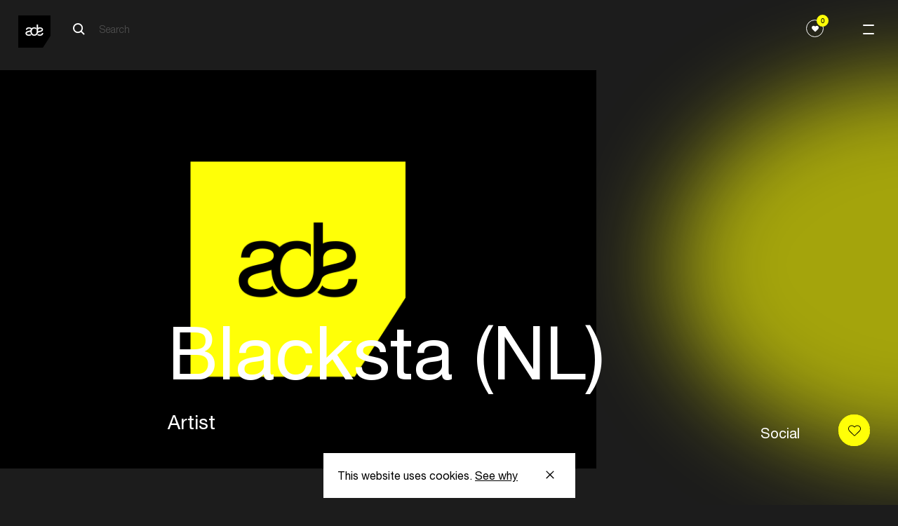

--- FILE ---
content_type: text/html; charset=UTF-8
request_url: https://www.amsterdam-dance-event.nl/en/artists-speakers/blacksta/2392783/
body_size: 23904
content:
<!DOCTYPE html>
<html lang="en"
      class="two-columns-header theme-dark">
<head>

  <base href="https://www.amsterdam-dance-event.nl/en/" id="base-url">
  <meta name="apple-itunes-app" content="app-id=6670397726">

      <script>(function (w, d, s, l, i) {
        w[l] = w[l] || [];
        w[l].push({
          'gtm.start':
            new Date().getTime(), event: 'gtm.js',
        });
        var f = d.getElementsByTagName(s)[0],
          j = d.createElement(s), dl = l != 'dataLayer' ? '&l=' + l : '';
        j.async = true;
        j.src =
          'https://www.googletagmanager.com/gtm.js?id=' + i + dl;
        f.parentNode.insertBefore(j, f);
      })(window, document, 'script', 'dataLayer', 'GTM-PH2PZC');</script>
  
    

  
  
          <meta charset="UTF-8">
      <meta name="viewport" content="width=device-width, initial-scale=1.0">
      <meta http-equiv="X-UA-Compatible" content="ie=edge">
      <link rel="apple-touch-icon-precomposed" href="/apple-touch-icon.png" />
      <link rel="apple-touch-icon-precomposed" href="/apple-touch-icon-precomposed.png" />
      <link rel="apple-touch-icon-precomposed" sizes="57x57" href="/apple-touch-icon-57x57.png" />
      <link rel="apple-touch-icon-precomposed" sizes="114x114" href="/apple-touch-icon-114x114.png" />
      <link rel="apple-touch-icon-precomposed" sizes="72x72" href="/apple-touch-icon-72x72.png" />
      <link rel="apple-touch-icon-precomposed" sizes="144x144" href="/apple-touch-icon-144x144.png" />
      <link rel="apple-touch-icon-precomposed" sizes="60x60" href="/apple-touch-icon-60x60.png" />
      <link rel="apple-touch-icon-precomposed" sizes="120x120" href="/apple-touch-icon-120x120.png" />
      <link rel="apple-touch-icon-precomposed" sizes="120x120" href="/apple-touch-icon-120x120-precomposed.png" />
      <link rel="apple-touch-icon-precomposed" sizes="76x76" href="/apple-touch-icon-76x76.png" />
      <link rel="apple-touch-icon-precomposed" sizes="152x152" href="/apple-touch-icon-152x152.png" />
      <link rel="icon" type="image/png" href="/favicon-196x196.png" sizes="196x196" />
      <link rel="icon" type="image/png" href="/favicon-96x96.png" sizes="96x96" />
      <link rel="icon" type="image/png" href="/favicon-32x32.png" sizes="32x32" />
      <link rel="icon" type="image/png" href="/favicon-16x16.png" sizes="16x16" />
      <link rel="icon" type="image/png" href="/favicon-128.png" sizes="128x128" />
      <meta name="application-name" content="Amsterdam Dance Event"/>
      <meta name="msapplication-TileColor" content="#FFFFFF" />
      <meta name="msapplication-TileImage" content="/mstile-144x144.png" />
      <meta name="msapplication-square70x70logo" content="/mstile-70x70.png" />
      <meta name="msapplication-square150x150logo" content="/mstile-150x150.png" />
      <meta name="msapplication-wide310x150logo" content="/mstile-310x150.png" />
      <meta name="msapplication-square310x310logo" content="/mstile-310x310.png" />

      
            


          
        
  <title>Blacksta — ADE</title>

        
  <meta name="description" content="Electronic music gathers here" />
  <meta property="fb:app_id" content="167807463403201">
  <meta property="og:type" content="website" />
  <meta property="og:locale" content="en_US" />
  <meta property="og:title" content="Blacksta — ADE" />
  
  <meta property="og:description" content="Electronic music gathers here" />
  
                <meta property="og:image" content="https://cdn.amsterdam-dance-event.nl/images/socials/transforms/_1200x630_crop_center-center_none/2649888/ade25_thumb.webp" />
    <meta property="og:image:width" content="1200" />
    <meta property="og:image:height" content="630" />
        
    <meta name="twitter:image" content="https://cdn.amsterdam-dance-event.nl/images/socials/transforms/_1024x512_crop_center-center_none/2649888/ade25_thumb.webp" />
  
  <meta property="og:url" content="https://www.amsterdam-dance-event.nl/en/artists-speakers/blacksta/2392783/" />
  <meta property="og:site_name" content="ADE" />

  <meta name="twitter:card" content="summary_large_image" />
  <meta name="twitter:site" content="ADE_NL" />
  <meta name="twitter:url" content="https://www.amsterdam-dance-event.nl/en/artists-speakers/blacksta/2392783/" />
  <meta name="twitter:title" content="Blacksta — ADE" />
  <meta name="twitter:description" content="Electronic music gathers here" />

      <meta name="robots" content="index, follow" />
  
  <link rel="home" href="https://www.amsterdam-dance-event.nl/en/" />
  <link rel="canonical" href="https://www.amsterdam-dance-event.nl/en/artists-speakers/blacksta/2392783/">
  
            
            <script>
                window.__CONFIG__ = {"activateAosAnimations":false,"activateAosAnimationsMobile":false,"barba__prefetch":false,"config_breakpoint":{"mobile":480,"tablet":768,"tablet_pro":1366,"desktop":1024,"desktop_big":1200,"desktop_extra_big":1400,"desktop_1600":1600},"config_lazysizes":{"preloadClass":"lazypreload","minSize":40,"init":true,"expand":1200,"loadMode":2,"addClasses":true,"ricTimeout":50},"config_playlists_handler":"soundCloudPlaylists","enableFloatingLabels":true,"soundcloud_client_id":"70d2f0ff9af09b006711ec3313c6c66c","imageSizes":{"facebook":{"social-share":[1200,630]},"twitter":{"social-share":[1024,512]},"productImage":{"mobile":[400,212],"tablet":[400,212],"desktop":[500,266]},"benefitsAccordionImage":{"mobile":[350,219],"tablet":[350,219],"desktop":[350,219]},"postImage":{"mobile":[496,282],"tablet":[601,319],"desktop":[1202,638]},"header1":{"mobile":[600,400],"tablet":[1536,500],"desktop":[2048,1000],"desktop_big":[2048,800],"desktop_extra_big":[1400,600]},"headerHomepage":{"mobile":[375,610],"desktop":[1440,713]},"playlistItemPlaylist":{"mobile":[319,179],"tablet":[206,179],"desktop":[292,182],"desktop_big":[323,218]},"shortHeader":{"mobile":[375,265],"tablet":[768,500],"desktop":[1440,521],"desktop_big":[1800,666]},"playlistItemGrid":{"mobile":[378,378],"tablet":[205,318],"desktop":[290,322],"desktop_big":[323,357]},"template3":{"mobile":[340,270],"tablet":[583,291],"desktop":[798,398],"desktop_big":[994,497]},"playlistItem":{"mobile":[319,242],"tablet":[254,254],"desktop":[280,294],"desktop_big":[342,365]},"playlistItemPromoter":{"mobile":[68,68],"tablet":[68,68],"desktop":[68,68],"desktop_big":[68,68]},"promoterLogo":{"mobile":[44,44],"tablet":[99,99],"desktop":[100,100],"desktop_big":[101,101]},"promotersItemGrid":{"mobile":[164,182],"tablet":[164,182],"desktop":[190,211],"desktop_big":[198,220]},"defaultSocialShare":{"facebook":{"width":1200,"height":630},"twitter":{"width":1024,"height":512}},"layoutHome":{"mobile":[375,375],"tablet":[768,768],"desktop":[1024,600],"desktop_big":[1200,600],"desktop_extra_big":[1400,600]},"tile_4_and_5_columns":{"mobile":[275,322]},"circleGrid":{"mobile":[172,172]},"2ColGridMain":{"mobile":[300,322]},"2ColGridSecondary":{"mobile":[100,100]},"layoutSimpleHeading":{"mobile":[375,375],"tablet":[768,768],"desktop":[1024,600],"desktop_big":[1200,600],"desktop_extra_big":[1400,600]},"layoutItem":{"mobile":[375,375],"tablet":[768,768],"desktop":[1024,600],"desktop_big":[1200,600],"desktop_extra_big":[1400,600]},"imgsTxtHor":{"mobile":[600,400],"desktop":[1200,800],"desktop_big":[1500,1000]},"imgsTxtVer":{"mobile":[401,0],"desktop":[801,0],"desktop_big":[1001,0]},"3imgsTxt1":{"mobile":[300,230],"desktop":[600,460]},"3imgsTxt2":{"mobile":[300,300],"desktop":[600,600]},"3imgsTxt3":{"mobile":[300,500],"desktop":[600,1000]},"wideImg":{"mobile":[1000,455],"desktop":[1500,650],"desktop_big":[1900,865]},"venueItem":{"mobile":[500,500],"tablet":[768,768],"desktop":[960,700]},"personItem":{"mobile":[481,0],"tablet":[769,0],"desktop":[901,0]},"personListItem":{"mobile":[200,0]},"homeCarouselSquare":{"mobile":[300,200],"tablet":[500,500]},"homeCarousel":{"mobile":[300,200],"tablet":[580,400]},"blockContent":{"mobile":[600,400],"tablet":[1200,600],"desktop":[1201,601],"desktop_big":[1202,602]},"blockQuote":{"mobile":[100,100]},"blockSpotlight":{"mobile":[375,245],"tablet":[720,445],"desktop":[590,370]},"blockCta":{"mobile":[300,200],"tablet":[768,600],"desktop":[1024,600],"desktop_big":[1200,600],"desktop_extra_big":[1500,600]},"blockVideo":{"mobile":[600,400],"tablet":[1200,600],"desktop":[1201,601],"desktop_big":[1202,602]},"blockListSlider":{"mobile":[600,400],"tablet":[1200,600],"desktop":[1201,601],"desktop_big":[1202,602]},"blockListSponsor":{"mobile":[100,0],"tablet":[100,0],"desktop":[100,0],"desktop_big":[100,0]},"blockListUsp":{"mobile":[100,0],"tablet":[100,0],"desktop":[100,0],"desktop_big":[100,0]},"blockListIndividual":{"mobile":[600,400],"tablet":[1200,600],"desktop":[1201,601],"desktop_big":[1202,602]},"livereportSlider":{"mobile":[60,60],"desktop":[100,100]},"narrowcastingsmall":{"mobile":[147,147],"desktop":[147,147]},"narrowcastinglarge":{"mobile":[206,206],"desktop":[206,206]},"livefeed":{"mobile":[421,421],"desktop":[421,421]},"streamMachine":{"mobile":[52,38]},"heroOverview":{"mobile":[500,847],"tablet":[1140,1000],"desktop":[1200,1053]},"sliderOverview--big":{"mobile":[290,422],"tablet":[704,482]},"sliderOverview--medium":{"mobile":[290,422],"tablet":[490,346]},"sliderOverview--small":{"mobile":[290,422],"tablet":[384,270]},"programPageHeader--big":{"mobile":[312,436],"tablet":[312,436],"desktop":[410,536]},"programPageHeader--small":{"mobile":[267,210],"tablet":[267,210],"desktop":[350,260]},"noFavorites":{"mobile":[420,210],"tablet":[474,210],"desktop":[542,260]},"blockLinkCards":{"mobile":[260,326],"tablet":[360,451],"desktop":[300,376]},"programHighlightsCard":{"mobile":[343,200],"tablet":[394,272],"desktop":[420,290]}}};
        window.__CONFIG_MY_ADE__ = {"maintenance_message":false,"craft_url":"https:\/\/www.amsterdam-dance-event.nl\/api","dsn_url":"https:\/\/4727dd92b8867df15b51a0a3ad0f6f89@o4509920809713664.ingest.de.sentry.io\/4510040557682768","service_url":"https:\/\/service.amsterdam-dance-event.nl","apple_redirect_uri":"https:\/\/www.amsterdam-dance-event.nl\/auth\/apple\/callback","show_banners":false,"enable_delegate_onboarding_redirect":false};
        window.__CONFIG_ENVIRONMENT__ = 'production';
      </script>

            <script>

        // Lazysizes options https://github.com/aFarkas/lazysizes#js-api
    // These number values should also from from PHP config files?
    window.lazySizesConfig = window.lazySizesConfig || {};
    window.lazySizesConfig.customMedia = {
    '--small': '(max-width: 767px)',
    '--medium': '(min-width: 768px)',
    '--tablet-pro': '(min-width: 1024px) and (max-width: 1366px) and (orientation: portrait)',
    '--large': '(min-width: 1024px)',
    '--x-large': '(min-width: 1200px)',
    '--x-big-large': '(min-width: 1400px)',
    '--x-big-1600': '(min-width: 1600px)'
    };
    // !TODO move to config.php
    window.lazySizesConfig.preloadClass = 'lazypreload';
    window.lazySizesConfig.minSize = 40;
    window.lazySizesConfig.init = 1;
    window.lazySizesConfig.expand = 1200;
    window.lazySizesConfig.loadMode = 2;
    window.lazySizesConfig.addClasses = 1;
    window.lazySizesConfig.ricTimeout = 50;
</script>


            
      <link rel="stylesheet" href="https://cdn.plyr.io/3.5.4/plyr.css"/>
              <link rel="stylesheet" href="/build/main-fbf63a86ad97044a8e5c.css">
        <script src="/build/bundle-fbf63a86ad97044a8e5c.js" defer></script>
        <link rel="preload" href="/build/fonts/HelveticaNeueLTStd-Roman.woff2" as="font" type="font/woff2" crossorigin>
      
      
</head>
<body
    data-template="two-columns-header"
  class="two-columns-header theme-dark"
  data-handle="persons"
  data-mode="light"
  data-auth="0"
>

  <noscript>
    <iframe src="https://www.googletagmanager.com/ns.html?id=GTM-PH2PZC" height="0" width="0" style="display:none;visibility:hidden"></iframe>
  </noscript>


<header class="ade-navigation "><div id="overlay" class="ade-menu-overlay"><div class="ade-menu-overlay__container"><nav class="ade-menu-overlay__content" data-module="_components/menu-overlay/_menu-overlay"><a href="https://www.amsterdam-dance-event.nl/en/"
   class="ade-menu-overlay__logo-container"><!-- Generator: Adobe Illustrator 23.0.6, SVG Export Plug-In . SVG Version: 6.00 Build 0)  --><svg version="1.1" id="Layer_1" xmlns="http://www.w3.org/2000/svg" xmlns:xlink="http://www.w3.org/1999/xlink" x="0px" y="0px"
	 viewBox="0 0 74.9 74.9" style="enable-background:new 0 0 74.9 74.9;" xml:space="preserve" width="57" height="57"><style type="text/css">
	.st0--black{fill:#FFFFFF;}
</style><polygon points="74.9,47.4 57.2,74.9 0,74.9 0,0 74.9,0 "/><g><path class="st0--black" d="M54.5,32.8c0-1.9-2.1-2.4-4-2.4c-2,0-4.1,0.8-4.3,3.1v3.1c0.7-0.2,1.4-0.4,2.2-0.6
		C51.2,35.3,54.5,35,54.5,32.8 M37.2,47.2c-5.8,0-8.9-4.2-9-9.5c-0.7,0.2-1.4,0.4-2.1,0.6C23,39,20,39.4,20,41.7s2.6,2.8,4.5,2.8
		c1.6,0,3.2-0.4,4.1-1.3c0.3,0.7,0.8,1.3,1.2,1.8c0.2,0.2,0.4,0.4,0.6,0.6c-1.4,1.1-3.5,1.6-5.7,1.6c-3.8,0-7.9-1.4-7.9-5.9
		c0-3.6,3-4.6,6.1-5.3c2.9-0.7,6.1-1,6.1-3.3c0-1.9-2.1-2.4-4-2.4c-2,0-4.1,0.8-4.3,3.1h-3.1c0.3-4.5,3.5-5.8,7.6-5.8
		c2.2,0,4.5,0.7,5.8,2.2c1.5-1.4,3.5-2.2,6.1-2.2c1.9,0,3.5,0.5,4.8,1.2v4.4c-1-1.9-2.8-2.9-4.8-2.9c-3.2,0-5.8,2.5-5.8,7.1
		c0,4.5,2.6,7,5.8,7c3.2,0,5.8-2.5,5.8-7V21.2h3.2v7.3c1.3-0.6,2.8-0.8,4.6-0.8c3.2,0,6.9,1.5,6.9,5.3c0,3.6-3.1,4.6-6.1,5.3
		c-2.8,0.6-5.5,1-5.9,2.9l0,0C44.5,44.7,41.7,47.2,37.2,47.2 M50.2,47.2c-2.2,0-4.5-0.5-6-1.7c0.2-0.2,0.3-0.3,0.4-0.4
		c0.5-0.6,0.9-1.3,1.3-2c0.8,1.2,2.7,1.4,4.1,1.4c2.5,0,4.9-0.9,5-3.6h3.1C57.9,45.5,54.4,47.2,50.2,47.2"/></g></svg></a><div class="ade-menu-overlay__dates">21 ––– 25/10</div><a id="menu-opener" class="menu-opener ade-menu-icon__burger-trigger ade-menu-icon__burger-trigger--close"><span class="ade-menu-icon__burger"></span></a><div class="ade-menu-overlay__list-container ade-container"><ul id="nav" class="ade-menu-overlay__list "><li class="ade-menu-overlay__list-item"><a class="ade-menu-overlay__main-link"
               target="_self"
               href="https://www.amsterdam-dance-event.nl/en/tickets/">
              Tickets
            </a></li><li class="ade-menu-overlay__list-item"><a class="ade-menu-overlay__main-link program-page "
               title="Program"
               data-handle="1483"
               href="https://www.amsterdam-dance-event.nl/en/program/">
              Program
            </a></li><li class="ade-menu-overlay__list-item"><a class="ade-menu-overlay__main-link"
               target="_self"
               href="https://www.amsterdam-dance-event.nl/en/participate/">
              Participate
            </a></li><li class="ade-menu-overlay__list-item"><a class="ade-menu-overlay__main-link"
               target="_self"
               href="https://www.amsterdam-dance-event.nl/en/my-ade/">
              Pro Login
            </a></li></ul><ul id="nav" class="ade-menu-overlay__sub-list "><li class="ade-menu-overlay__sub-list-item"><div class="ade-menu-overlay__sub-list-title">
                Conference
              </div><ul><li><a class="ade-menu-overlay__sub-list-link"
                         href="https://www.amsterdam-dance-event.nl/en/ade-pro/">
                        ADE Pro
                      </a></li><li><a class="ade-menu-overlay__sub-list-link"
                         href="https://www.amsterdam-dance-event.nl/en/ade-lab/">
                        ADE Lab
                      </a></li><li><a class="ade-menu-overlay__sub-list-link"
                         href="https://www.amsterdam-dance-event.nl/en/network-and-connect/">
                        Networking
                      </a></li><li><a class="ade-menu-overlay__sub-list-link"
                         href="https://www.amsterdam-dance-event.nl/en/tickets/">
                        Tickets
                      </a></li><li><a class="ade-menu-overlay__sub-list-link"
                         target="_self"
                         href="">
                        ‎
                      </a></li></ul></li><li class="ade-menu-overlay__sub-list-item"><div class="ade-menu-overlay__sub-list-title">
                Festival
              </div><ul><li><a class="ade-menu-overlay__sub-list-link"
                         href="https://www.amsterdam-dance-event.nl/en/ade-festival/">
                        Festival
                      </a></li><li><a class="ade-menu-overlay__sub-list-link"
                         target="_self"
                         href="https://www.amsterdam-dance-event.nl/en/ade-arts-culture/">
                        Arts &amp; Culture
                      </a></li><li><a class="ade-menu-overlay__sub-list-link"
                         href="https://www.amsterdam-dance-event.nl/en/adex750/">
                        ADE x 750
                      </a></li><li><a class="ade-menu-overlay__sub-list-link"
                         target="_self"
                         href="https://www.amsterdam-dance-event.nl/en/program/filter/?section=persons&amp;type=8262%2C8263&amp;from=2025-10-22&amp;to=2025-10-26">
                        Artists
                      </a></li><li><a class="ade-menu-overlay__sub-list-link"
                         target="_self"
                         href="">
                        ‎
                      </a></li><li><a class="ade-menu-overlay__sub-list-link"
                         href="https://www.amsterdam-dance-event.nl/en/festival-fund/">
                        Festival Fund
                      </a></li><li><a class="ade-menu-overlay__sub-list-link"
                         target="_self"
                         href="https://www.amsterdam-dance-event.nl/en/partners/celebrate-safe/33503/">
                        Celebrate Safe
                      </a></li></ul></li><li class="ade-menu-overlay__sub-list-item"><div class="ade-menu-overlay__sub-list-title">
                Practical
              </div><ul><li><a class="ade-menu-overlay__sub-list-link"
                         href="https://www.amsterdam-dance-event.nl/en/ade-app/">
                        ADE App
                      </a></li><li><a class="ade-menu-overlay__sub-list-link"
                         href="https://www.amsterdam-dance-event.nl/en/pro-database/">
                        Pro Database
                      </a></li><li><a class="ade-menu-overlay__sub-list-link"
                         href="https://www.amsterdam-dance-event.nl/en/practical-info/">
                        Practical
                      </a></li><li><a class="ade-menu-overlay__sub-list-link"
                         href="https://www.amsterdam-dance-event.nl/en/accessibility/">
                        Accessibility
                      </a></li></ul></li><li class="ade-menu-overlay__sub-list-item"><div class="ade-menu-overlay__sub-list-title">
                More
              </div><ul><li><a class="ade-menu-overlay__sub-list-link"
                         href="https://www.amsterdam-dance-event.nl/en/news/">
                        News &amp; Updates
                      </a></li><li><a class="ade-menu-overlay__sub-list-link"
                         href="https://www.amsterdam-dance-event.nl/en/faq-and-contact/">
                        FAQ / Contact
                      </a></li><li><a class="ade-menu-overlay__sub-list-link"
                         href="https://www.amsterdam-dance-event.nl/en/about-ade-what-is-ade/">
                        About ADE
                      </a></li><li><a class="ade-menu-overlay__sub-list-link"
                         href="https://www.amsterdam-dance-event.nl/en/commitments/">
                        Commitments
                      </a></li><li><a class="ade-menu-overlay__sub-list-link"
                         href="https://www.amsterdam-dance-event.nl/en/partners/">
                        Partners
                      </a></li><li><a class="ade-menu-overlay__sub-list-link"
                         href="https://www.amsterdam-dance-event.nl/en/press/">
                        Press
                      </a></li><li><a class="ade-menu-overlay__sub-list-link"
                         href="https://www.amsterdam-dance-event.nl/en/careers/">
                        Careers
                      </a></li></ul></li></ul></div></nav></div></div><div class="ade-navigation__closed headroom--light"><a href="https://www.amsterdam-dance-event.nl/en/"
       class="ade-navigation__logo-container"><!-- Generator: Adobe Illustrator 23.0.6, SVG Export Plug-In . SVG Version: 6.00 Build 0)  --><svg version="1.1" id="Layer_1" xmlns="http://www.w3.org/2000/svg" xmlns:xlink="http://www.w3.org/1999/xlink" x="0px" y="0px"
	 viewBox="0 0 74.9 74.9" style="enable-background:new 0 0 74.9 74.9;" xml:space="preserve" width="57" height="57"><style type="text/css">
	.st0--black{fill:#FFFFFF;}
</style><polygon points="74.9,47.4 57.2,74.9 0,74.9 0,0 74.9,0 "/><g><path class="st0--black" d="M54.5,32.8c0-1.9-2.1-2.4-4-2.4c-2,0-4.1,0.8-4.3,3.1v3.1c0.7-0.2,1.4-0.4,2.2-0.6
		C51.2,35.3,54.5,35,54.5,32.8 M37.2,47.2c-5.8,0-8.9-4.2-9-9.5c-0.7,0.2-1.4,0.4-2.1,0.6C23,39,20,39.4,20,41.7s2.6,2.8,4.5,2.8
		c1.6,0,3.2-0.4,4.1-1.3c0.3,0.7,0.8,1.3,1.2,1.8c0.2,0.2,0.4,0.4,0.6,0.6c-1.4,1.1-3.5,1.6-5.7,1.6c-3.8,0-7.9-1.4-7.9-5.9
		c0-3.6,3-4.6,6.1-5.3c2.9-0.7,6.1-1,6.1-3.3c0-1.9-2.1-2.4-4-2.4c-2,0-4.1,0.8-4.3,3.1h-3.1c0.3-4.5,3.5-5.8,7.6-5.8
		c2.2,0,4.5,0.7,5.8,2.2c1.5-1.4,3.5-2.2,6.1-2.2c1.9,0,3.5,0.5,4.8,1.2v4.4c-1-1.9-2.8-2.9-4.8-2.9c-3.2,0-5.8,2.5-5.8,7.1
		c0,4.5,2.6,7,5.8,7c3.2,0,5.8-2.5,5.8-7V21.2h3.2v7.3c1.3-0.6,2.8-0.8,4.6-0.8c3.2,0,6.9,1.5,6.9,5.3c0,3.6-3.1,4.6-6.1,5.3
		c-2.8,0.6-5.5,1-5.9,2.9l0,0C44.5,44.7,41.7,47.2,37.2,47.2 M50.2,47.2c-2.2,0-4.5-0.5-6-1.7c0.2-0.2,0.3-0.3,0.4-0.4
		c0.5-0.6,0.9-1.3,1.3-2c0.8,1.2,2.7,1.4,4.1,1.4c2.5,0,4.9-0.9,5-3.6h3.1C57.9,45.5,54.4,47.2,50.2,47.2"/></g></svg></a><div class="ade-navigation__wrapper "><div class="ade-navigation__wrapper__left"><div class="ade-navigation__search"><div class="ade-navigation__search__button"><form action="https://www.amsterdam-dance-event.nl/en/search/" class="ade-navigation__search__form ade-navigation__search__form--white"><?xml version="1.0" encoding="UTF-8"?><svg width="18px" height="18px" viewBox="0 0 18 18" version="1.1" xmlns="http://www.w3.org/2000/svg" xmlns:xlink="http://www.w3.org/1999/xlink"><!-- Generator: Sketch 57.1 (83088) - https://sketch.com --><title>search-icon-black</title><desc>Created with Sketch.</desc><g id="Page-1" stroke="none" stroke-width="1" fill="none" fill-rule="evenodd"><g id="search-icon-black" transform="translate(1.000000, 1.000000)" stroke="#FFFFFF" stroke-width="2"><path d="M16,16 L11,11" id="Path"></path><circle id="Oval" cx="6.5" cy="6.5" r="6.5"></circle></g></g></svg><input type="search" class="search__input search__input--white" name="q" placeholder="Search" value=""  disabled><input type="submit" class="search__submit" value="Search"></form></div></div><div 
  id="search__overlay" 
  class="search__overlay"
  data-module="_components/search-overlay/_search-overlay"
><a href="https://www.amsterdam-dance-event.nl/en/"
       class="ade-navigation__logo-container"><!-- Generator: Adobe Illustrator 23.0.6, SVG Export Plug-In . SVG Version: 6.00 Build 0)  --><svg version="1.1" id="Layer_1" xmlns="http://www.w3.org/2000/svg" xmlns:xlink="http://www.w3.org/1999/xlink" x="0px" y="0px"
	 viewBox="0 0 74.9 74.9" style="enable-background:new 0 0 74.9 74.9;" xml:space="preserve" width="57" height="57"><style type="text/css">
	.st0--black{fill:#FFFFFF;}
</style><polygon points="74.9,47.4 57.2,74.9 0,74.9 0,0 74.9,0 "/><g><path class="st0--black" d="M54.5,32.8c0-1.9-2.1-2.4-4-2.4c-2,0-4.1,0.8-4.3,3.1v3.1c0.7-0.2,1.4-0.4,2.2-0.6
		C51.2,35.3,54.5,35,54.5,32.8 M37.2,47.2c-5.8,0-8.9-4.2-9-9.5c-0.7,0.2-1.4,0.4-2.1,0.6C23,39,20,39.4,20,41.7s2.6,2.8,4.5,2.8
		c1.6,0,3.2-0.4,4.1-1.3c0.3,0.7,0.8,1.3,1.2,1.8c0.2,0.2,0.4,0.4,0.6,0.6c-1.4,1.1-3.5,1.6-5.7,1.6c-3.8,0-7.9-1.4-7.9-5.9
		c0-3.6,3-4.6,6.1-5.3c2.9-0.7,6.1-1,6.1-3.3c0-1.9-2.1-2.4-4-2.4c-2,0-4.1,0.8-4.3,3.1h-3.1c0.3-4.5,3.5-5.8,7.6-5.8
		c2.2,0,4.5,0.7,5.8,2.2c1.5-1.4,3.5-2.2,6.1-2.2c1.9,0,3.5,0.5,4.8,1.2v4.4c-1-1.9-2.8-2.9-4.8-2.9c-3.2,0-5.8,2.5-5.8,7.1
		c0,4.5,2.6,7,5.8,7c3.2,0,5.8-2.5,5.8-7V21.2h3.2v7.3c1.3-0.6,2.8-0.8,4.6-0.8c3.2,0,6.9,1.5,6.9,5.3c0,3.6-3.1,4.6-6.1,5.3
		c-2.8,0.6-5.5,1-5.9,2.9l0,0C44.5,44.7,41.7,47.2,37.2,47.2 M50.2,47.2c-2.2,0-4.5-0.5-6-1.7c0.2-0.2,0.3-0.3,0.4-0.4
		c0.5-0.6,0.9-1.3,1.3-2c0.8,1.2,2.7,1.4,4.1,1.4c2.5,0,4.9-0.9,5-3.6h3.1C57.9,45.5,54.4,47.2,50.2,47.2"/></g></svg></a><div class="ade-navigation__search"><div class="ade-navigation__search__button"><form action="https://www.amsterdam-dance-event.nl/en/search/" class="ade-navigation__search__form--overlay"><?xml version="1.0" encoding="UTF-8"?><svg width="18px" height="18px" viewBox="0 0 18 18" version="1.1" xmlns="http://www.w3.org/2000/svg" xmlns:xlink="http://www.w3.org/1999/xlink"><!-- Generator: Sketch 53.2 (72643) - https://sketchapp.com --><title>Search Copy 5</title><desc>Created with Sketch.</desc><g id="Symbols" stroke="none" stroke-width="1" fill="none" fill-rule="evenodd" stroke-linejoin="round"><g id="NAV_BLACK" transform="translate(-120.000000, -39.000000)" stroke="#000000" stroke-width="2"><g id="Group-4"><g id="Group-2" transform="translate(38.000000, 29.000000)"><g id="Search-Copy-5" transform="translate(83.000000, 11.000000)"><path d="M16,16 L11,11" id="Path"></path><circle id="Oval" cx="6.5" cy="6.5" r="6.5"></circle></g></g></g></g></g></svg><input type="search" class="search__input" name="q" placeholder="Search" value=""><input type="submit" class="search__submit" value="Search"></form></div></div><div class="search__overlay__container"><a class="search__overlay__button"><span></span></a></div></div></div><div class="ade-navigation__wrapper__right"><div class="ade-navigation-favorites__wrapper"><button class="ade-navigation-favourites-button  " data-module="_components/navigation-favourites-button/navigation-favourites-button" data-url="https://www.amsterdam-dance-event.nl/en/my-ade/favorites/?section=events&amp;type=8262%2C8263&amp;from=2025-10-22&amp;to=2025-10-26&amp;favorites=1"><div class="ade-navigation-favourites-button__wrapper"><div class="ade-navigation-favourites-button__count favorites-count">0</div><div class="ade-navigation-favourites-button__icon"><svg width="1em" height="1em" viewBox="0 0 25 21" fill="none" xmlns="http://www.w3.org/2000/svg"><path d="M22.4652 1.46589C21.157 0.403411 19.4499 -0.108609 17.6581 0.0224758C15.8642 0.154054 14.1749 0.916908 12.9005 2.1701L12.5 2.56385L12.0995 2.1701C10.8245 0.916416 9.13468 0.153068 7.34183 0.0205046C5.5495 -0.112059 3.84288 0.401439 2.53524 1.4654L2.52758 1.4718C0.565354 3.07094 0.074541 4.99237 0.00821501 6.32391C-0.0882128 8.26555 0.668924 10.2274 2.03371 11.5727L10.9821 20.3786C11.3887 20.7792 11.9275 21 12.5 21C13.0755 21 13.6142 20.7812 14.0178 20.384L22.9662 11.5782C24.3315 10.2298 25.0886 8.26456 24.9917 6.32096C24.9249 4.98892 24.4325 3.06552 22.4652 1.46589Z" fill="currentColor"/></svg></div></div></button></div><div class="ade-container" data-module="_components/navigation/navigation"></div></div></div><a id="menu-opener" class="menu-opener ade-menu-icon__burger-trigger"><span class="ade-menu-icon__burger"></span></a></div></header><main><div><div class="ade-two-columns-header" data-module="_layouts/two-columns-header/two-columns-header"><div class="ade-container ade-container--no-mobile ade-persons-entry__image-wrapper"><div class="image-wrapper"><img
            src="[data-uri]"/></div></div><div class="ade-container ade-two-columns-header__left-container"><div class="ade-two-columns-header__left"><div><h1 class="ade-mega-heading ade-two-columns-header__mega-heading">
        Blacksta (NL)
      </h1><div class="ade-two-columns-header__info">
                  
                                    Artist

            
                  
              </div></div></div><div class="ade-two-columns-header__main ade-container"><script>
      // currentUser is not available immediately, so we need to wait for it
      setTimeout(() => {
        window.dataLayer = window.dataLayer || [];
        window.dataLayer.push({
          'event' : 'View_Content',
          'custom_type': 'person',
          'products': [
            {
              'id': '2392783',
              'title': 'Blacksta',
            },
          ],
          custom_user: window.currentUser
        });
      }, 2500);
    </script><div class="ade-two-columns-header__text-container"><div class="ade-two-columns-header__text ade-wysiwyg"
           data-module="_layouts/two-columns-header/read-more"
           data-read-more="Read more"
           data-read-less="Read less"></div><div id="ade-read-more"
           class="ade-two-columns-header__text ade-two-columns-header__read-more">
        Read more
      </div><div></div><div><div class="social-buttons"><div class="social-buttons__title">
    Social
  </div><ul class="social-buttons__items"></ul></div></div></div></div></div><div class="ade-two-columns-header__blocks"><div class="ade-container ade-mbottom--big"><div class="item-events__main-title">Artist &amp; Speaker Program</div><ul class=""><h4 class="item-events__date"><span class="mobile">
      Saturday, Oct 25
    </span><span class="desktop">
      Saturday, October 25
    </span></h4><li class="item-events  show-tickets"><a href="https://www.amsterdam-dance-event.nl/en/program/2025/dave-nunes-presents-diaspora-ade-special/2685242/" class="item-events__link" target="_blank"><span class="item-events__info"><span class="item-events__info--content"><h2 class="item-events__title">Dave Nunes Presents: Diaspora</h2><div class="item-events__secondline"><h3 class="item-events__subtitle"><span class="item-events__category">
                            Club nights / Afrobeats / House
            </span></h3></div></span><span class="item-events__location"><span>
          Bitterzoet
        </span></span><span class="item-events__time">
                  23:00
                </span></span></a><a href="https://www.amsterdam-dance-event.nl/en/program/2025/dave-nunes-presents-diaspora-ade-special/2685242/" class="item-events__buy-tickets ade-button ade-button--arrow" target="_blank">
    View Event
  </a></li></ul></div><div class="ade-container ade-mbottom--big"></div><div class="ade-container ade-mbottom--big"><div class="ade-section-header ade-section-header--underline "><div class="ade-section-header__left ade-h2"><h2 class="ade-h2">
            Related Artists &amp; Speakers
        </h2><div class="ade-section-header__link-wrap"></div></div><div></div></div><div class="ade-list__wrapper"><ul class="ade-list"><li class="ade-list__item ade-text ade-text--big"><a href="https://www.amsterdam-dance-event.nl/en/artists-speakers/ankytrixx/2774274/" class="ade-list__item-link ade-text ade-text--big ade-hover">
          ANKYTRIXX
        </a></li><li class="ade-list__item ade-text ade-text--big"><a href="https://www.amsterdam-dance-event.nl/en/artists-speakers/angelo-blackman/2756677/" class="ade-list__item-link ade-text ade-text--big ade-hover">
          Angelo Blackman (NL)
        </a></li><li class="ade-list__item ade-text ade-text--big"><a href="https://www.amsterdam-dance-event.nl/en/artists-speakers/brkn/2192971/" class="ade-list__item-link ade-text ade-text--big ade-hover">
          BRKN (US)
        </a></li><li class="ade-list__item ade-text ade-text--big"><a href="https://www.amsterdam-dance-event.nl/en/artists-speakers/deep-dish/6210/" class="ade-list__item-link ade-text ade-text--big ade-hover">
          Deep Dish (US)
        </a></li><li class="ade-list__item ade-text ade-text--big"><a href="https://www.amsterdam-dance-event.nl/en/artists-speakers/faustin/2701577/" class="ade-list__item-link ade-text ade-text--big ade-hover">
          Faustin (NL)
        </a></li><li class="ade-list__item ade-text ade-text--big"><a href="https://www.amsterdam-dance-event.nl/en/artists-speakers/femke-vandenberg/2717424/" class="ade-list__item-link ade-text ade-text--big ade-hover">
          Femke Vandenberg (NL)
        </a></li><li class="ade-list__item ade-text ade-text--big"><a href="https://www.amsterdam-dance-event.nl/en/artists-speakers/kurashi-soundsystem/2097643/" class="ade-list__item-link ade-text ade-text--big ade-hover">
          Kurashi Soundsystem (NL)
        </a></li><li class="ade-list__item ade-text ade-text--big"><a href="https://www.amsterdam-dance-event.nl/en/artists-speakers/patrice-bäumel/20405/" class="ade-list__item-link ade-text ade-text--big ade-hover">
          Patrice Bäumel (DE)
        </a></li><li class="ade-list__item ade-text ade-text--big"><a href="https://www.amsterdam-dance-event.nl/en/artists-speakers/sam-bangura/9647/" class="ade-list__item-link ade-text ade-text--big ade-hover">
          Sam Bangura (GB)
        </a></li><li class="ade-list__item ade-text ade-text--big"><a href="https://www.amsterdam-dance-event.nl/en/artists-speakers/velours/2738580/" class="ade-list__item-link ade-text ade-text--big ade-hover">
          Velours
        </a></li><li class="ade-list__item ade-text ade-text--big"><a href="https://www.amsterdam-dance-event.nl/en/artists-speakers/wags/2689976/" class="ade-list__item-link ade-text ade-text--big ade-hover">
          Wags (US)
        </a></li><li class="ade-list__item ade-text ade-text--big"><a href="https://www.amsterdam-dance-event.nl/en/artists-speakers/warren-scott/2717569/" class="ade-list__item-link ade-text ade-text--big ade-hover">
          Warren Scott (GB)
        </a></li></ul></div></div></div></div></div></main><div
  class="action-bar action-bar--fixed"
  data-module="_components/action-bar/action-bar"
  data-item-id='2392783'  data-favorite-type='persons'><div class="favorite-button-placeholder"><button
  class="ade-favourites-button item__favorite-btn ade-favourites-button--float"
><div class="ade-favourites-button__wrapper"><div class="ade-favourites-button__info ade-favourites-button__info--add">+</div><div class="ade-favourites-button__info ade-favourites-button__info--remove">-</div><div class="ade-favourites-button__icon ade-favourites-button__icon--filled"><svg width="1em" height="1em" viewBox="0 0 25 21" fill="none" xmlns="http://www.w3.org/2000/svg"><path d="M22.4652 1.46589C21.157 0.403411 19.4499 -0.108609 17.6581 0.0224758C15.8642 0.154054 14.1749 0.916908 12.9005 2.1701L12.5 2.56385L12.0995 2.1701C10.8245 0.916416 9.13468 0.153068 7.34183 0.0205046C5.5495 -0.112059 3.84288 0.401439 2.53524 1.4654L2.52758 1.4718C0.565354 3.07094 0.074541 4.99237 0.00821501 6.32391C-0.0882128 8.26555 0.668924 10.2274 2.03371 11.5727L10.9821 20.3786C11.3887 20.7792 11.9275 21 12.5 21C13.0755 21 13.6142 20.7812 14.0178 20.384L22.9662 11.5782C24.3315 10.2298 25.0886 8.26456 24.9917 6.32096C24.9249 4.98892 24.4325 3.06552 22.4652 1.46589Z" fill="currentColor"/></svg></div><div class="ade-favourites-button__icon ade-favourites-button__icon--empty"><svg width="1em" height="1em" viewBox="0 0 25 21" fill="none" xmlns="http://www.w3.org/2000/svg"><path d="M22.4652 1.4659C21.157 0.403414 19.4499 -0.10861 17.6581 0.022476C15.8642 0.154055 14.1749 0.916915 12.9005 2.17012L12.5 2.56387L12.0995 2.17012C10.8245 0.916423 9.13468 0.153069 7.34183 0.0205048C5.5495 -0.11206 3.84288 0.401442 2.53524 1.46541L2.52758 1.47181C0.565354 3.07096 0.074541 4.99241 0.00821501 6.32396C-0.0882128 8.26561 0.668924 10.2275 2.03371 11.5728L10.9821 20.3787C11.3887 20.7794 11.9275 21.0002 12.5 21.0002C13.0755 21.0002 13.6142 20.7814 14.0178 20.3842L22.9662 11.5782C24.3315 10.2299 25.0886 8.26462 24.9917 6.32101C24.9249 4.98896 24.4325 3.06554 22.4652 1.4659ZM22.0427 10.6513L22.0228 10.671L13.0688 19.4823C12.8994 19.6454 12.7076 19.7282 12.5 19.7282C12.2918 19.7282 12.0995 19.645 11.9296 19.4808L11.926 19.4774L2.97707 10.671C1.86892 9.57992 1.25361 7.98668 1.33116 6.40922C1.40667 4.87315 2.13728 3.46718 3.38829 2.45003C5.58777 0.664107 8.97805 0.905088 11.1097 2.99753L11.1148 3.00246L12.5 4.36704L13.8852 3.00246C16.0188 0.90361 19.4101 0.657701 21.6075 2.44214L21.6116 2.44559C22.858 3.46077 23.5856 4.86822 23.6611 6.40823C23.7381 7.98176 23.1336 9.56563 22.0427 10.6513Z" fill="currentColor"/></svg></div></div></button></div></div><footer><div class="footer__container "><div class="ade-container"><div class="footer__content--column"><div class="footer__title">
          Follow us
        </div><div class="footer__text">
          Subscribe to our newsletter and receive the latest updates
        </div></div><div class="footer__content--column"><div class="footer__social-container"><div class="footer__social-icons"><ul class="footer__social-icons"><li class="footer__social-icon footer__social-icon--facebook"><a href="https://www.facebook.com/amsterdamdanceevent" class="footer__social-icon__link" target="_blank"
                   rel="noreferrer">Fb</a></li><li class="footer__social-icon footer__social-icon--twitter"><a href="https://twitter.com/ADE_NL" class="footer__social-icon__link" target="_blank"
                   rel="noreferrer">Tw</a></li><li class="footer__social-icon footer__social-icon--instagram"><a href="https://instagram.com/amsterdamdanceevent?ref=badge" class="footer__social-icon__link" target="_blank"
                   rel="noreferrer">Ig</a></li><li class="footer__social-icon footer__social-icon--linkedin"><a href="https://www.linkedin.com/company/amsterdam-dance-event" class="footer__social-icon__link" target="_blank"
                   rel="noreferrer">Li</a></li></ul></div></div><a href="https://www.amsterdam-dance-event.nl/en/newsletter/" class="footer__link-subscribe link">Subscribe now</a></div><nav class="footer__links ade-container--half"><ul id="nav" class="footer__list "><li><a class="footer__link disclaimer-page"
                        title="Disclaimer"
                        data-handle="1481"
                        href="https://www.amsterdam-dance-event.nl/en/disclaimer/">
                      Disclaimer
                    </a></li><li><a class="footer__link terms-and-conditions-page"
                        title="Terms &amp; conditions"
                        data-handle="1479"
                        href="https://www.amsterdam-dance-event.nl/en/terms-and-conditions/">
                      Terms &amp; conditions
                    </a></li><li><a class="footer__link privacy-page"
                        title="Privacy"
                        data-handle="1473"
                        href="https://www.amsterdam-dance-event.nl/en/privacy/">
                      Privacy
                    </a></li><li><a class="footer__link privacy-page"
                        title="Main partner: Heineken"
                        data-handle="1473"
                        href="https://www.amsterdam-dance-event.nl/en/privacy/">
                      Main partner: Heineken
                    </a></li></ul></nav><div class="footer__columns"><div class="footer__column"><div class="footer__column-item left">
            ADE is organised by the Amsterdam Dance Event Foundation.<br/>Founding partner: <a href="https://www.bumastemra.nl/en/?utm_source=Partner%20-%20Buma%20link&utm_campaign=ADE%202019-07-Festival&utm_content=Partner&utm_medium=Site" class="footer__link" target="_blank">BumaStemra</a></div><div class="footer__column-item left">
            Geen 18, geen alcohol
          </div><div class="footer__column-item left">
            Protected by: <a href="https://www.demerkplaats.nl/" class="footer__link" target="_blank">de Merkplaats</a></div></div><div class="footer__column"><a href="https://bravoure.nl/en/?utm_source=Website%20-%20Footer&amp;utm_medium=Website&amp;utm_campaign=Bravoure%20-%202019&amp;utm_content=ADE" class="footer__link footer__item-link" target="_blank" rel="noopener"
             title="Website by Bravoure global_bravoure">
            Website by Bravoure
          </a></div></div></div></div></footer><div class="ade-cookie-bar" data-module="_components/cookie-consent/cookie-consent"><div class="ade-cookie-bar__wrapper"><p class="ade-cookie-bar__text">This website uses cookies. <a class="ade-cookie-bar__text ade-cookie-bar__text--link" href="/en/privacy/">See why</a></p><button class="ade-cookie-bar__button"><?xml version="1.0" encoding="UTF-8"?><svg width="17px" height="18px" viewBox="0 0 17 18" version="1.1" xmlns="http://www.w3.org/2000/svg" xmlns:xlink="http://www.w3.org/1999/xlink"><title>nav</title><desc>Created with Sketch.</desc><g id="Sprint-1-Deliverables" stroke="none" stroke-width="1" fill="none" fill-rule="evenodd"><g id="5_Overview-Marketing---Desktop-Copy" transform="translate(-1355.000000, -63.000000)" stroke="#000000" stroke-width="2"><g id="Group" transform="translate(1330.000000, 40.000000)"><g id="nav" transform="translate(25.000000, 23.000000)"><g id="Hamburger" transform="translate(0.000000, 0.876984)"><path d="M-2.57238793,8.05743066 L19.5723879,7.99812489" id="down" transform="translate(8.500000, 8.027778) rotate(45.000000) translate(-8.500000, -8.027778) "></path><path d="M-2.57238793,7.99812489 L19.5723879,8.05743066" id="up" transform="translate(8.500000, 8.027778) rotate(-45.000000) translate(-8.500000, -8.027778) "></path></g></g></g></g></g></svg></button></div></div><div class="login-popup__backdrop"><div
    class="login-popup"
    id="login-popup"
    data-module="_components/login-popup/login-popup"
  ><div class="login-popup__header"><div class="login-popup__close-btn"><svg width="15" height="15" viewBox="0 0 15 15" fill="none" xmlns="http://www.w3.org/2000/svg"><path d="M14.4316 2.08322L13.0216 0.673218L7.43164 6.26322L1.84164 0.673218L0.431641 2.08322L6.02164 7.67322L0.431641 13.2632L1.84164 14.6732L7.43164 9.08322L13.0216 14.6732L14.4316 13.2632L8.84164 7.67322L14.4316 2.08322Z" fill="#212121"/></svg></div><h2 class="login-popup__title">
        See something you like?
      </h2><h3 class="login-popup__sub-title">If you want to add your favourites to your profile, register your account or <a href="/my-ade/#login">Login</a>.</h3></div><div class="login-popup__body"><ul class="login-popup__list"><li class="login-popup__list-item login-popup__list-item--schedule"><div class="login-popup__icon login-popup__icon--calendar"><svg width="1em" height="1em" viewBox="0 0 23 24" fill="none" xmlns="http://www.w3.org/2000/svg"><path d="M21.275 2.4H18.4V1.8C18.4 1.64087 18.3394 1.48826 18.2316 1.37574C18.1238 1.26321 17.9775 1.2 17.825 1.2C17.6725 1.2 17.5262 1.26321 17.4184 1.37574C17.3106 1.48826 17.25 1.64087 17.25 1.8V2.4H5.75V1.8C5.75 1.64087 5.68942 1.48826 5.58159 1.37574C5.47375 1.26321 5.3275 1.2 5.175 1.2C5.0225 1.2 4.87625 1.26321 4.76841 1.37574C4.66058 1.48826 4.6 1.64087 4.6 1.8V2.4H1.725C0.77395 2.4 0 3.2076 0 4.2V21C0 21.9924 0.77395 22.8 1.725 22.8H21.275C22.226 22.8 23 21.9924 23 21V4.2C23 3.2076 22.226 2.4 21.275 2.4ZM1.725 3.6H4.6V5.4C4.6 5.55913 4.66058 5.71174 4.76841 5.82426C4.87625 5.93679 5.0225 6 5.175 6C5.3275 6 5.47375 5.93679 5.58159 5.82426C5.68942 5.71174 5.75 5.55913 5.75 5.4V3.6H17.25V5.4C17.25 5.55913 17.3106 5.71174 17.4184 5.82426C17.5262 5.93679 17.6725 6 17.825 6C17.9775 6 18.1238 5.93679 18.2316 5.82426C18.3394 5.71174 18.4 5.55913 18.4 5.4V3.6H21.275C21.4275 3.6 21.5738 3.66321 21.6816 3.77574C21.7894 3.88826 21.85 4.04087 21.85 4.2V7.2H1.15V4.2C1.15 4.04087 1.21058 3.88826 1.31841 3.77574C1.42625 3.66321 1.5725 3.6 1.725 3.6ZM21.275 21.6H1.725C1.5725 21.6 1.42625 21.5368 1.31841 21.4243C1.21058 21.3117 1.15 21.1591 1.15 21V8.4H21.85V21C21.85 21.1591 21.7894 21.3117 21.6816 21.4243C21.5738 21.5368 21.4275 21.6 21.275 21.6Z" fill="currentColor"/><path d="M17.8246 13.2H5.17461C5.02211 13.2 4.87586 13.1368 4.76802 13.0243C4.66019 12.9117 4.59961 12.7591 4.59961 12.6C4.59961 12.4409 4.66019 12.2883 4.76802 12.1757C4.87586 12.0632 5.02211 12 5.17461 12H17.8246C17.9771 12 18.1234 12.0632 18.2312 12.1757C18.339 12.2883 18.3996 12.4409 18.3996 12.6C18.3996 12.7591 18.339 12.9117 18.2312 13.0243C18.1234 13.1368 17.9771 13.2 17.8246 13.2Z" fill="currentColor"/><path d="M17.8246 15.6H5.17461C5.02211 15.6 4.87586 15.5368 4.76802 15.4243C4.66019 15.3117 4.59961 15.1591 4.59961 15C4.59961 14.8409 4.66019 14.6883 4.76802 14.5757C4.87586 14.4632 5.02211 14.4 5.17461 14.4H17.8246C17.9771 14.4 18.1234 14.4632 18.2312 14.5757C18.339 14.6883 18.3996 14.8409 18.3996 15C18.3996 15.1591 18.339 15.3117 18.2312 15.4243C18.1234 15.5368 17.9771 15.6 17.8246 15.6Z" fill="currentColor"/><path d="M10.9246 18H5.17461C5.02211 18 4.87586 17.9368 4.76802 17.8243C4.66019 17.7117 4.59961 17.5591 4.59961 17.4C4.59961 17.2409 4.66019 17.0883 4.76802 16.9757C4.87586 16.8632 5.02211 16.8 5.17461 16.8H10.9246C11.0771 16.8 11.2234 16.8632 11.3312 16.9757C11.439 17.0883 11.4996 17.2409 11.4996 17.4C11.4996 17.5591 11.439 17.7117 11.3312 17.8243C11.2234 17.9368 11.0771 18 10.9246 18Z" fill="currentColor"/></svg></div><p>Create your own schedule</p></li><li class="login-popup__list-item login-popup__list-item--favorites"><div class="login-popup__icon login-popup__icon--heart"><svg width="1em" height="1em" viewBox="0 0 25 21" fill="none" xmlns="http://www.w3.org/2000/svg"><path d="M22.4652 1.4659C21.157 0.403414 19.4499 -0.10861 17.6581 0.022476C15.8642 0.154055 14.1749 0.916915 12.9005 2.17012L12.5 2.56387L12.0995 2.17012C10.8245 0.916423 9.13468 0.153069 7.34183 0.0205048C5.5495 -0.11206 3.84288 0.401442 2.53524 1.46541L2.52758 1.47181C0.565354 3.07096 0.074541 4.99241 0.00821501 6.32396C-0.0882128 8.26561 0.668924 10.2275 2.03371 11.5728L10.9821 20.3787C11.3887 20.7794 11.9275 21.0002 12.5 21.0002C13.0755 21.0002 13.6142 20.7814 14.0178 20.3842L22.9662 11.5782C24.3315 10.2299 25.0886 8.26462 24.9917 6.32101C24.9249 4.98896 24.4325 3.06554 22.4652 1.4659ZM22.0427 10.6513L22.0228 10.671L13.0688 19.4823C12.8994 19.6454 12.7076 19.7282 12.5 19.7282C12.2918 19.7282 12.0995 19.645 11.9296 19.4808L11.926 19.4774L2.97707 10.671C1.86892 9.57992 1.25361 7.98668 1.33116 6.40922C1.40667 4.87315 2.13728 3.46718 3.38829 2.45003C5.58777 0.664107 8.97805 0.905088 11.1097 2.99753L11.1148 3.00246L12.5 4.36704L13.8852 3.00246C16.0188 0.90361 19.4101 0.657701 21.6075 2.44214L21.6116 2.44559C22.858 3.46077 23.5856 4.86822 23.6611 6.40823C23.7381 7.98176 23.1336 9.56563 22.0427 10.6513Z" fill="currentColor"/></svg></div><p>Add events, artists and venues</p></li><li class="login-popup__list-item login-popup__list-item--search"><div class="login-popup__icon login-popup__icon--search"><svg width="37" height="37" viewBox="0 0 37 37" fill="none" xmlns="http://www.w3.org/2000/svg"><path d="M33.917 33.917L24.1367 24.1367" stroke="black" stroke-width="2" stroke-miterlimit="10" stroke-linecap="round" stroke-linejoin="round"/><path d="M15.4154 27.7506C22.2269 27.7506 27.7487 22.2288 27.7487 15.4173C27.7487 8.6058 22.2269 3.08398 15.4154 3.08398C8.60385 3.08398 3.08203 8.6058 3.08203 15.4173C3.08203 22.2288 8.60385 27.7506 15.4154 27.7506Z" stroke="black" stroke-width="2" stroke-miterlimit="10" stroke-linecap="round" stroke-linejoin="round"/></svg></div><p>Easily discover more based on your interests</p></li></ul></div><div class="login-popup__footer"><p class="login-popup__login-text">Already have an account? <a href="/my-ade/#login" class="login-popup-link-js">Login here</a></p></div></div></div><script>window.SERVD_CSRF_TOKEN_NAME = "CRAFT_CSRF_TOKEN";
                function injectCSRF() {
                    var inputs = document.getElementsByName(window.SERVD_CSRF_TOKEN_NAME);
                    var len = inputs.length;
                    if (len > 0) {
                        var xhr = new XMLHttpRequest();
                        xhr.onload = function () {
                            if (xhr.status >= 200 && xhr.status <= 299) {
                                var tokenInfo = JSON.parse(this.responseText);
                                window.csrfTokenValue = tokenInfo.token;
                                window.csrfTokenName = tokenInfo.name;
                                for (var i=0; i<len; i++) {
                                    inputs[i].setAttribute("value", tokenInfo.token);
                                }
                                window.dispatchEvent( new CustomEvent("servd.csrfloaded", {detail: {token: tokenInfo.token}}) );
                            } else {
                                window.dispatchEvent( new CustomEvent("servd.csrffailed") );
                            }

                        };
                        xhr.open("GET", "https://www.amsterdam-dance-event.nl/index.php/actions/servd-asset-storage/csrf-token/get-token/");
                        xhr.send();
                    }
                }
                setTimeout(function(){
                    if (!window.SERVD_MANUAL_CSRF_LOAD) {
                        injectCSRF();
                    }
                }, 50);</script><script defer src="https://static.cloudflareinsights.com/beacon.min.js/vcd15cbe7772f49c399c6a5babf22c1241717689176015" integrity="sha512-ZpsOmlRQV6y907TI0dKBHq9Md29nnaEIPlkf84rnaERnq6zvWvPUqr2ft8M1aS28oN72PdrCzSjY4U6VaAw1EQ==" data-cf-beacon='{"version":"2024.11.0","token":"a0ff0602599c45e6a1230f8bb7ed0f79","server_timing":{"name":{"cfCacheStatus":true,"cfEdge":true,"cfExtPri":true,"cfL4":true,"cfOrigin":true,"cfSpeedBrain":true},"location_startswith":null}}' crossorigin="anonymous"></script>
</body>
</html>
